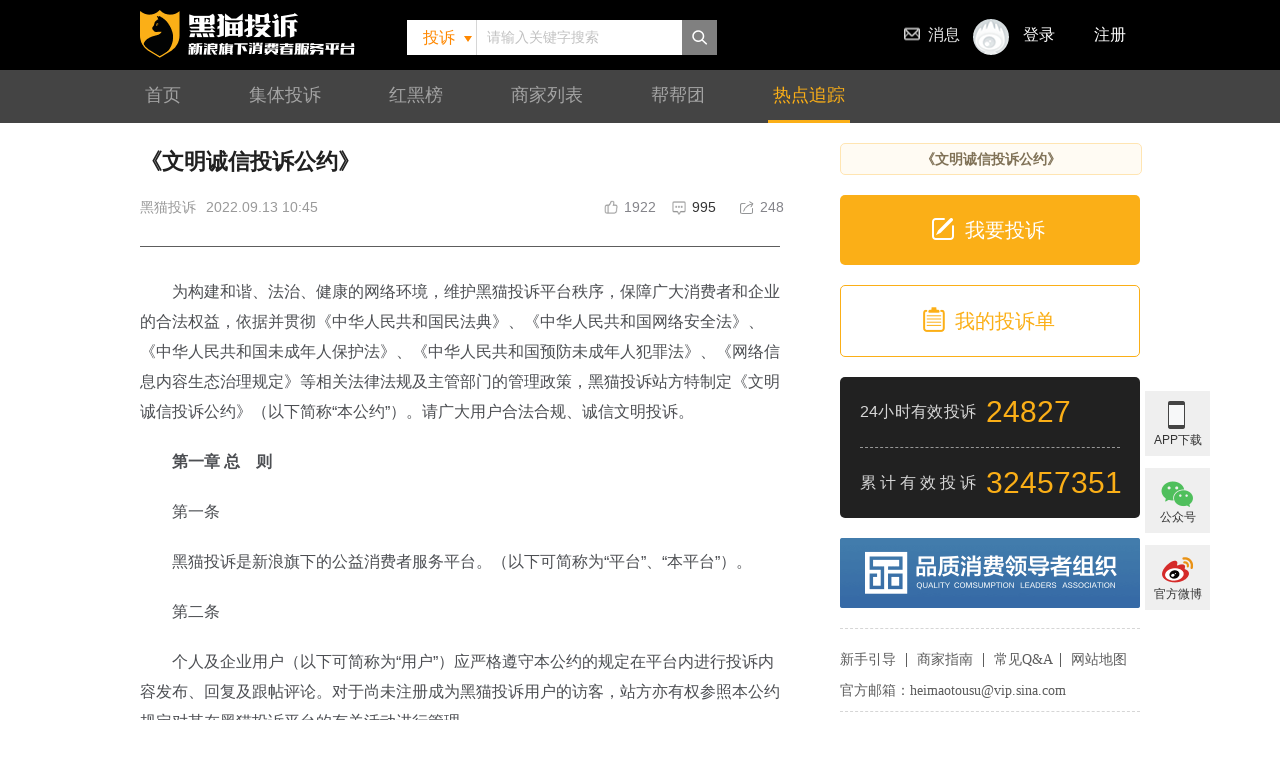

--- FILE ---
content_type: text/html; charset=UTF-8
request_url: https://tousu.sina.com.cn/articles/view/301450/
body_size: 14081
content:

<!DOCTYPE html>
<html>
<head>
    
<title>《文明诚信投诉公约》_黑猫投诉_新浪网</title>

    <meta charset="utf-8"/>
    
    <meta name="keywords" content="315投诉维权,315消费投诉,315消费维权,315黑猫投诉,315,网购投诉、网贷投诉、演唱会投诉、旅游出行投诉、快递投诉、餐饮投诉、汽车投诉，打假维权,质量曝光,法律咨询" />
    
    
<meta name="description" content="黑猫投诉平台" />

    <!-- 关闭电话识别 -->
    <meta name="format-detection" content="telephone=no">
    <!-- 百度禁止转码 -->
    <meta http-equiv="Cache-Control" content="no-siteapp">
    <meta http-equiv="X-UA-Compatible" content="IE=edge">
    <link rel="stylesheet" charset="utf-8" href="//i.sso.sina.com.cn/css/userpanel/v1/top_account.css?v=1.2.399">
    <link rel="stylesheet" charset="utf-8" href="//n.sinaimg.cn/finance/blackcat/pc/css/heimaoCommon.css?v=1.2.399">
    
<link href="//n.sinaimg.cn/finance/blackcat/pc/css/artDetail.css?v=1.2.399" rel="stylesheet">
<style>
</style>

    <script type="text/javascript" src="//n.sinaimg.cn/finance/blackcat/pc/js/lib/util/share.js?v=1.6.87"></script>
    <script>
        var baseUrl = '//tousu.sina.com.cn/';
    </script>
    
</head>
<body>
<!-- 头部 begin -->
<div class="header">
    <div class="head-wrap">
        <h1 class="logo">
            <a href="/" title="315黑猫投诉-新浪旗下消费者服务平台" data-sudaclick="logo_click" suda-uatrack="key=logo_click">315黑猫投诉-新浪旗下消费者服务平台</a>
                    </h1>
        <!-- 顶部导航登录 开始 -->
        <div class="sina-top-bar-user TAP14" top-node-type="user" top-data="auto" id="SI_User">
            <div class="message">
                <!--激活状态增加 active-->
                <a href="javascript:;" class="msg-link" node-type="notification_btn" style="cursor:default;">
                    消息
                    <i class="ac-icon ac-icon-message" style="visibility: hidden;" node-type="new_info_icon"></i>
                </a>
            </div>
            <div class="ac-rgst">
                <a target="_blank" href="//login.sina.com.cn/signup/signup?entry=sports" class="msg-link" suda-uatrack="key=index_to&value=login_click">注册</a>
            </div>
            <div class="ac-login" data-sudaclick="passport_click">
                <div node-type="outer" class="ac-login-cnt">
                    <a href="javascript:;" node-type="login_btn" class="ac-login-cnt">
                        <span class="thumb">
                                <img src="//i.sso.sina.com.cn/images/login/thumb_default.png"></span>
                        <span class="log-links">登录</span>
                    </a>
                </div>
            </div>
        </div>
        <!-- 顶部导航登录 结束 -->
                <div class="head-search" suda-uatrack="key=search&value=redianzhuizong">
                    <div class="select" data-sudaclick="search_tab">
                <select size="1" name="type" id="searchType">
                    <option value="投诉" data-sel=1>投诉</option>
                    <option value="商家" data-sel=2>商家</option>
                </select>
            </div>
            <div class="head-input">
                <input type="text" placeholder="请输入关键字搜索" class="head-key m-search2" maxlength="30" autocomplete="off" autocapitalize="off">
                <span class="head-submit m-btn-search" data-sudaclick="search"></span>
            </div>
            <div id="m_search_list2" class="head-drop">
            </div>
        </div>
        <!-- message start -->
        <div class="head-msg">
            <a href="/user/message" target="_blank" suda-uatrack="key=news_click" data-sudaclick="news_click"><i class="new hide">0</i><span>消息</span></a>
        </div>
        <!-- message end -->
            </div>
</div>
<nav>
    <ul class="head-list clearfix" data-sudaclick="index_tab">
        <li suda-uatrack="key=index_tab&value=shouye" ><a href="/" title="投诉">首页</a></li>
                <li suda-uatrack="key=index_tab&value=jititousu" ><a href="/grp_comp/index" data-sudaclick="groups_tab"  title="集体投诉">集体投诉</a></li>
        <li suda-uatrack="key=index_tab&value=hongheibang" ><a href="/top_rank/index_n">红黑榜</a></li>
        <li suda-uatrack="key=index_tab&value=shangjialiebiao" ><a href="/company/index">商家列表</a></li>
        <li suda-uatrack="key=index_tab&value=bangbangtuan" ><a href="/jury/index">帮帮团</a></li>
        <li suda-uatrack="key=index_tab&value=redianzhuizong" class="active"><a href="/articles/index">热点追踪</a></li>
                <!-- <li class="last_toapp" id="topToApp">
            <a href="javascript:;">APP下载</a >
            <img src="//n.sinaimg.cn/tech/hmapp/topQrcode2.png" alt="黑猫投诉">
        </li> -->
    </ul>
</nav>
<!-- 头部 end -->

<div class="main">
    <div class="fg-detail-index clearfix">
        <div class="fg-left">
            <div class="fg-tit">
                <h1 class="tit">《文明诚信投诉公约》</h1>
                <div class="fg-btns clearfix">
                    <div class="fg-date"><span>黑猫投诉</span>2022.09.13 10:45</div>
                    <div class="fg-btn" data-rid=301450>
                        <span suda-uatrack="key=articles_move&value=dianzan" class="vote item" data-sudaclick="articles_move">1922</span>
                                                <a suda-uatrack="key=articles_move&value=pinglun" href="https://comment5.news.sina.com.cn/comment/skin/default.html?channel=tousu&newsid=tousu_article_301450" target="_blank">
                            <span class="comment item" data-sudaclick="articles_move">995</span>
                        </a>
                                                <span suda-uatrack="key=articles_move&value=fenxiang" class="reply item share">
                                248
                                <ul class="share-wrap">
                                    <li class="weibo">
                                        <a href="" data-share="weibo" data-sudaclick="articles_move">
                                            微博
                                        </a>
                                    </li>
                                    <li class="weixin">
                                        <a href="" data-share="weixin" data-sudaclick="articles_move">
                                            微信
                                        </a>
                                    </li>
                                    <li class="qq">
                                        <a href="" data-share="qq" data-sudaclick="articles_move">
                                            QQ
                                        </a>
                                    </li>
                                    <li class="qzone">
                                        <a href="" data-share="qzone" data-sudaclick="articles_move">
                                            QQ空间
                                        </a>
                                    </li>
                                </ul>
                            </span>
                    </div>
                </div>
            </div>
            <div class="fg-body">
                <div class="fg-content">
                    <p>为构建和谐、法治、健康的网络环境，维护黑猫投诉平台秩序，保障广大消费者和企业的合法权益，依据并贯彻《中华人民共和国民法典》、《中华人民共和国网络安全法》、《中华人民共和国未成年人保护法》、《中华人民共和国预防未成年人犯罪法》、《网络信息内容生态治理规定》等相关法律法规及主管部门的管理政策，黑猫投诉站方特制定《文明诚信投诉公约》（以下简称&ldquo;本公约&rdquo;）。请广大用户合法合规、诚信文明投诉。</p>
<p><strong>第一章 总　则</strong></p>
<p>第一条</p>
<p>黑猫投诉是新浪旗下的公益消费者服务平台。（以下可简称为&ldquo;平台&rdquo;、&ldquo;本平台&rdquo;）。</p>
<p>第二条</p>
<p>个人及企业用户（以下可简称为&ldquo;用户&rdquo;）应严格遵守本公约的规定在平台内进行投诉内容发布、回复及跟帖评论。对于尚未注册成为黑猫投诉用户的访客，站方亦有权参照本公约规定对其在黑猫投诉平台的有关活动进行管理。</p>
<p>第三条</p>
<p>用户在黑猫投诉平台的行为不得与现行法律法规和本公约相冲突。本公约内容如与平台公示的其他同类规则相冲突的，以本公约内容为准。</p>
<p><strong>第二章 &nbsp;用户权责</strong></p>
<p>第四条</p>
<p>用户享有平台账号及昵称的使用权，用户需妥善保管账号信息，通过账号发布的行为将被视为该用户的行为，用户需承担由此导致的损失及后果。</p>
<p>第五条</p>
<p>投诉按照&ldquo;后台实名、前台自愿&rdquo;的原则，要求用户进行基于移动电话号码等方式的实名认证。用户在平台的行为不得侵害他人合法权益，不得与现行法律法规和本公约相冲突。</p>
<p>第六条</p>
<p>所有投诉均需由消费者本人发起，仅不满18岁未成年人的法定监护人及无法使用智能手机的60岁以上老人的直系亲属可以代替投诉。代投诉行为一经发现，平台将依照平台规则对代理人及被代理人进行相关处罚，涉及违法的将向执法部门进行上报。</p>
<p>第七条</p>
<p>黑猫投诉平台仅受理与消费纠纷相关的投诉，人身侵害、广告违规、网络不良信息举报请联系相关监管部门。</p>
<p>第八条</p>
<p>已经发布的投诉无法删除、撤销。投诉方不得利用&ldquo;删除、撤销投诉&rdquo;作为条件要求被投诉方解决投诉问题。被投诉方不得以&ldquo;删除、撤销投诉&rdquo;为前提条件解决投诉方所投诉问题。一经发现有类似行为，平台将对双方做出严肃处理。</p>
<p><strong>第三章 &nbsp;平台管理方式</strong></p>
<p>第九条</p>
<p>黑猫投诉倡导社会主义核心价值观，宣扬正确的价值导向、道德观念和积极向上的时代精神。传播正能量和家国情怀，反对消极、低俗、敌对仇视内容。提倡广大用户遵守公序良俗、弘扬传统美德，共同维护健康和谐的社区网络环境。</p>
<p>第十条</p>
<p>站方根据是否具有对应法律法规和主管部门的标准，对有关管理事项分别规定管理方式。</p>
<p>站方根据已有的相关法律法规和主管部门的管理规则，积极落实平台主体责任，主要包括：</p>
<p>（一）在由网信部门根据相应法律法规和政策管辖的部分，站方制定了时政信息服务管理规则并具体落实。</p>
<p>（二）在由公安部门根据相应法律法规和政策管辖的部分，站方制定了违法信息管理规则并具体落实。</p>
<p>（三）根据《网络信息内容生态治理规定》和《互联网信息服务管理办法》及其他相关法律法规，站方制定了不良信息管理规则。</p>
<p>第十一条</p>
<p>站方将根据法律法规的不断完善，跟随制定对应的社区规则予以落实贯彻。</p>
<p>第十二条</p>
<p>基于平台的运营需要，站方还制定了以下事项规则，用户须统一遵守：</p>
<p>（一）不实信息</p>
<p>（二）内容安全和秩序</p>
<p>第十三条</p>
<p>站方通过主动发现及接受用户投诉等途径发现违规行为，违规处理包括：内容处理和账号处理。</p>
<p>内容处理包括但不限于：删除、屏蔽、限制展示等。</p>
<p>账号处理包括但不限于：禁止发布投诉和评论、限制访问直至关闭、注销账号等。</p>
<p><strong>第四章 &nbsp; 时政及社会信息管理规则</strong></p>
<p>第十四条</p>
<p>为了促进黑猫投诉平台中时政类及社会类信息有序发布讨论，确保社区秩序稳定，保护公民、法人和其他组织的合法权益，站方根据《中华人民共和国网络安全法》、《全国人民代表大会常务委员会关于加强网络信息保护的决定》、《互联网信息服务管理办法》和《互联网新闻信息服务管理规定》及其他相关法律法规，制定时政及社会信息服务管理规则。</p>
<p>第十五条</p>
<p>时政类信息是指包括有关政治、经济、军事、外交等社会公共事务的报道、评论，以及有关社会突发事件的报道、评论。<br />社会类信息是指在时政类信息以外，主要包括对日常生活社会事件、社会问题、社会风貌的报道、评论，尤以社会道德伦理为基础反映社会风尚的内容为主。</p>
<p>第十六条</p>
<p>黑猫投诉站方在国家互联网信息办公室和北京市互联网信息办公室的管理下，根据相关法律法规对时政类信息进行管理。<br />针对时政信息的日常管理，黑猫投诉站方将根据主管部门的要求对包含时政有害信息的内容和账号进行依法处置并公示。</p>
<p>第十七条</p>
<p>用户不得发布时政有害信息。</p>
<p>时政有害信息包括根据现行法律法规危害国家及社会安全的信息，主要表现为：<br />（一）反对宪法确定的基本原则。<br />（二）危害国家统一、主权和领土完整。<br />（三）泄露国家秘密、危害国家安全或者损害国家荣誉和利益。<br />（四）宣扬恐怖主义、极端主义或者煽动实施恐怖活动、极端主义活动。<br />（五）煽动民族仇恨、民族歧视，破坏民族团结，或者侵害民族风俗、习惯。<br />（六）破坏国家宗教政策，宣扬邪教、迷信。<br />（七）散布谣言，扰乱社会秩序，破坏社会稳定。<br />（八）歪曲、丑化、亵渎、否定英雄烈士事迹和精神，以侮辱、诽谤或者其他方式侵害英雄烈士的姓名、肖像、名誉、荣誉。<br />（九）宣扬赌博、暴力、凶杀、恐怖或者教唆犯罪。<br />（十）煽动非法集会、结社、游行、示威、聚众扰乱社会秩序。<br />（十一）含有法律、行政法规和国家规定禁止的其他内容。</p>
<p><strong>第五章 违法信息管理规则</strong></p>
<p>第十八条</p>
<p>为了维护社会治安和社区秩序，保障公共安全，保护公民、法人和其他组织的合法权益，根据《中华人民共和国民法典》、《中华人民共和国治安管理处罚法》、《中华人民共和国网络安全法》、《全国人民代表大会常务委员关于加强网络信息保护的决定》、《互联网信息服务管理办法》和《互联网新闻信息服务管理规定》及其他相关法律法规，制定违法信息管理规则。</p>
<p>第十九条</p>
<p>黑猫投诉站方在属地公安机关的管理下并根据相关法律法规实施对违法信息的管理。</p>
<p>针对违法信息的日常管理，黑猫投诉站方将根据主管部门的要求对包含违法信息的内容和账号进行依法处置并公示。</p>
<p>第二十条</p>
<p>用户不得发布违法信息。违法信息包括但不限于：</p>
<p>（一）含有扰乱公共秩序，妨害公共安全，侵犯人身权利、财产权利，妨害社会管理内容的信息。</p>
<p>（二）涉黄信息。</p>
<p>（三）兜售、贩卖各类法律法规所规定的禁止流通物和限制流通物的信息。</p>
<p><strong>第六章 不良信息管理规则</strong></p>
<p>第二十一条</p>
<p>为了维护社区秩序，营造清朗、健康的网络空间，建设良好的网络生态环境，根据《网络信息内容生态治理规定》、《互联网新闻信息服务管理规定》和《互联网信息服务管理办法》及其他相关法律法规，制定不良信息管理规则。</p>
<p>第二十二条</p>
<p>黑猫投诉站方在国家互联网信息办公室和北京市互联网信息办公室的管理下并根据相关法律法规实施对不良信息的管理。针对不良信息的日常管理，黑猫投诉站方将根据主管部门的要求对包含不良信息的内容和账号进行依法处置并公示。</p>
<p>第二十三条</p>
<p>用户不得发布不良信息。不良信息包括但不限于：</p>
<p>（一）宣扬仇恨<br />宣扬仇恨是指用特定的生理、心理、地域、文化等属性区分出特定的人群加以标签化对立，并对此进行扩散传播，试图将对这一群体的排挤、贬低、歧视、攻击及伤害正当化、常规化的行为：</p>
<p>1. 组织、煽动、引导不特定多数用户对具有以下类别的个体或群体的歧视、诽谤、侮辱、仇恨：<br />民族、种族、宗教信仰。<br />性别、年龄。<br />地域、民俗文化。<br />严重疾病、残疾。<br />其他生理、心理等特征。</p>
<p>（二）不当评述自然灾害、重大事故等灾难。</p>
<p>（三）带有性暗示、性挑逗等易使人产生性联想。</p>
<p>（四）宣扬低俗、庸俗、媚俗内容。</p>
<p>（五）与消费纠纷完全不相关的纯情绪宣泄、辱骂内容。</p>
<p>（六）为获取流量和利益，填写站外联系方式的行为。</p>
<p>（七）恶意泄露他人隐私。</p>
<p>（八）其他对网络生态造成不良影响的内容。</p>
<p><strong>第七章 不实信息处置</strong></p>
<p>第二十四条</p>
<p>站方通过不实信息举报、平台巡查等方式对不实信息进行治理。将视违规情节严重程度，采取驳回投诉、禁言直至关闭账号等处罚措施。</p>
<p>第二十五条</p>
<p>用户不得虚构、捏造消费行为事实，诬陷诽谤他人。发布投诉时请提交有合法来源、与消费相关相关的自有图片、音频、视频，作为投诉最关键的证据，网络上其他用户已发布的相关资料无法作为证据。</p>
<p><strong>第八章 内容安全和秩序</strong></p>
<p>第二十六条</p>
<p>用户不得从事作弊行为和发布垃圾信息。</p>
<p>作弊行为，是指未经黑猫投诉站方同意，用户自行或授权、协助第三方采用自动化手段或明显异于常人的、远高于正常用户频率地发布黑猫投诉评论或作出点赞、抓取数据等的行为。</p>
<p>垃圾信息，是指未经黑猫投诉站方同意，擅自使用黑猫投诉站方账号（包括通过作弊手段批量注册的黑猫投诉站方账号、普通黑猫投诉站方账号等）发起的明显异于常人或远高于正常用户频率的投诉或在黑猫投诉站方、评论中发布的营销信息、无意义信息。</p>
<p>第二十七条</p>
<p>通过作弊行为或发布垃圾信息影响黑猫投诉站方运营、经营，破坏用户体验的，站方将通过技术手段识别进行身份甄别或直接进行必要处置。处置方式包括但不限于取消因作弊行为获得的平台奖励资格、屏蔽垃圾信息、驳回投诉、禁言直至关闭账号等。</p>
<p>第二十八条</p>
<p>任何人不得利用平台发布诈骗信息。为预防和清除诈骗信息，站方会通过公告等方式提示用户警惕诈骗行为，同时加强用户教育，防范诈骗类违法行为的发生。</p>
<p><strong>第九章 &nbsp;附 &nbsp;则</strong></p>
<p>第二十九条</p>
<p>本公约中时政信息、违法信息、不良信息、作弊行为和垃圾信息、不实信息有关的具体、详细投诉处理事项，请参见《黑猫投诉用户协议》。</p>
<p>第三十条</p>
<p>本公约及《黑猫投诉新手使用指南》、《黑猫平台常见Q&amp;A》均属于《黑猫投诉用户协议》的一部分，与《黑猫投诉用户协议》具有同等法律效力。</p>
<p>第三十一条</p>
<p>对于在黑猫投诉平台中以造谣、诽谤等手段诋毁黑猫投诉站方的声誉及信誉，侵犯履行职责的黑猫投诉站方运营人员合法权益的用户、行为及内容，黑猫投诉站方有权不经通知依据《黑猫投诉用户协议》立即采取删除信息，停止、终止有关账号的使用等处理措施。</p>
<p>第三十二条</p>
<p>黑猫投诉站方可依照互联网发展的不同阶段，随着法制建设和社区管理经验的丰富，出于维护黑猫投诉站方发展、保护用户合法权益的目的，不断完善本规定。</p>
<p>第三十三条</p>
<p>本规定自2022年09月13日起施行。&nbsp;</p>
<p><br /><strong>特别提示：</strong></p>
<p>1、平台为投诉方与被投诉方搭建沟通的桥梁，不干涉双方沟通结果。平台会积极携手各方更好的解决问题，但作为非主管部门，无法承诺一定会解决消费者的投诉问题。</p>
<p>2、为避免泄露个人隐私信息，请不要在公开发布的内容填写个人信息，请将联系方式、银行卡号、身份证件等填写在隐私内容区。以防骗子假冒身份对您行骗。（如由于用户自己公开隐私信息造成的相关损失，由用户自身承担。）</p>
<p>3、请填写真实有效的联系方式，便于被投诉方及时与您取得联系，平台及时向您告知投诉进展。</p>
                </div>
                                <div class="tousu_recommend">
                  <h2>大家都在看</h2>
                  <ul class="list">
                                            <li>
                          <a href="//tousu.sina.com.cn/articles/view/428643/" class="pic">
                              <img src="//s3anon.tousu.sina.com.cn/products/202601/70db82c82ac14b78b18490386122ae3a.png" alt="">
                          </a>
                          <div class="right">
                              <p class="title"><a href="//tousu.sina.com.cn/articles/view/428643/">黑猫投诉2025年度外卖领域投诉数据报告：外卖大战引发全年投诉量超62万件</a></p>
                              <p class="info">2026.01.20 15:54</p>
                          </div>
                      </li>
                                            <li>
                          <a href="//tousu.sina.com.cn/articles/view/428363/" class="pic">
                              <img src="//s3anon.tousu.sina.com.cn/products/202601/1f9f90b832af235b70651bb86f44dea1.png" alt="">
                          </a>
                          <div class="right">
                              <p class="title"><a href="//tousu.sina.com.cn/articles/view/428363/">黑猫投诉发布12月国内汽车召回数据：日系品牌占近6成 驾驶辅助系统为主要召回原因</a></p>
                              <p class="info">2026.01.16 13:33</p>
                          </div>
                      </li>
                                            <li>
                          <a href="//tousu.sina.com.cn/articles/view/428309/" class="pic">
                              <img src="//s3anon.tousu.sina.com.cn/products/202601/8793ba4ff539e3932e8758e46474201b.png" alt="">
                          </a>
                          <div class="right">
                              <p class="title"><a href="//tousu.sina.com.cn/articles/view/428309/">黑猫投诉平台治理公告（2025年12月）</a></p>
                              <p class="info">2026.01.15 20:25</p>
                          </div>
                      </li>
                                        </ul>
               </div>
                            </div>
        </div>
                <link rel="stylesheet" type="text/css" href="//n3.sinaimg.cn/tech/frontcommon/swiper-3.4.2.min.css">
<link href="//n.sinaimg.cn/finance/blackcat/pc/css/nRightInfo.css?v=1.2.399" rel="stylesheet">
<div class="blk-r" style="margin-top: 20px;">
   <p class="convention"><a href="https://tousu.sina.com.cn/articles/view/301450/" target="_blank">《文明诚信投诉公约》</a></p>
    <div class="btn-complain btn">
        <div id="u_protocol" class="btn-con" suda-uatrack="key=complaint_click" data-sudaclick="complaint_click">我要投诉</div>
    </div>
    <div class="btn-tousudan btn">
        <a class="btn-con" href="/user/view" target="_blank">我的投诉单</a>
    </div>
    <div class="board_blk">
      <p class="item top"><span class="s1">24小时有效投诉</span><span class="s2">24827</span></p>
      <p class="item"><span class="s1">累计有效投诉</span><span class="s2">32457351</span></p>
   </div>
    <!-- <a id="yy-imgwrap" style="display: block;" data-sudaclick="banner_click">
        <div id="yy-close"></div>
    </a> -->
    <!-- 轮播图 -->
    <div class="rightSlider" suda-uatrack="key=banner_click">
        <div class="rightSliderWrap swiper-wrapper">
        </div>
        <div class="swiper-pagination"></div>
    </div>
    <!-- 轮播图 -->
    
    <div class="rightToApp">
        <a href="/leadership/index" target="_blank"><img src="//n.sinaimg.cn/tech/hmapp/ts315logo.png" alt="黑猫投诉"></a>
    </div>
    <!-- <div class="rightToApp">
        <img src="//n.sinaimg.cn/tech/hmapp/rightQrcode.jpg" alt="黑猫投诉">
    </div> -->
    <div class="feedback">
        <a href="/articles/view/144/" class="fb">新手引导</a>
        <span></span>
        <a href="/static/company_guide.pdf" class="fb">商家指南</a>
        <span></span>
        <a href="https://tousu.sina.com.cn/articles/view/11692/" class="fb">常见Q&A</a>
        <span></span>
        <a href="/sitemap/index" class="fb">网站地图</a>
    </div>
    <div class="e-mail">官方邮箱：heimaotousu@vip.sina.com</div>
    <!-- <div class="weibo-wrap">
        <div class="weibo item">
            <p class="tit">关注官方微博</p>
            <a href="https://weibo.com/heimaotousu" target="_blank" data-sudaclick="weibo_click"><img src="//n.sinaimg.cn/finance/blackcat/pc/img/weiboQR.png" class="QRcode" alt="黑猫投诉"></a>
        </div>
        <div class="wechat item">
            <p class="tit">扫码关注微信</p>
            <img src="//n.sinaimg.cn/finance/blackcat/pc/img/wechatQR.jpeg" class="QRcode" alt="黑猫投诉">
        </div>
    </div> -->
    <div class="right-box">
      <h2>合作机构</h2>
      <div class="rightToApp" style="border:1px solid #d6d6d6;border-radius: 5px;overflow: hidden;padding:5px;">
          <img src="//n.sinaimg.cn/finance/blackcat/pc/img/0506_media1.jpg" alt="中国标准化研究院">
      </div>
      <div class="rightToApp" style="border:1px solid #d6d6d6;border-radius: 5px;overflow: hidden;padding:3px;">
         <img src="//n.sinaimg.cn/finance/blackcat/pc/img/meidia1230_1.jpg" alt="国家市场监督管理总局缺陷产品召回技术中心">
      </div>
      <div class="rightToApp" style="border:1px solid #d6d6d6;border-radius: 5px;overflow: hidden;padding:3px;">
         <img src="//n.sinaimg.cn/finance/blackcat/pc/img/meidia1230_2.jpg" alt="全国消费品缺陷线索检测协作网">
      </div>
      <div class="rightToApp" style="border:1px solid #d6d6d6;border-radius: 5px;overflow: hidden;padding:3px">
         <a href="https://fzbbt.gat.zj.gov.cn:8099/uni-H5?sourceId=10d131e2607a46d4948b5d8e1f08bb05" target="_blank"><img src="//n.sinaimg.cn/finance/blackcat/pc/img/jianceBg.png?v=1.1.2" alt="APP风险检测"></a>
      </div>
      <div class="rightToApp" style="border:1px solid #d6d6d6;border-radius: 5px;overflow: hidden;padding:3px;">
         <img src="//n.sinaimg.cn/finance/blackcat/pc/img/0125_sina.jpg" alt="新浪人民调解委员会">
     </div>
      <div class="rightToApp" style="border:1px solid #d6d6d6;border-radius: 5px;overflow: hidden;padding:3px;">
          <img src="//n.sinaimg.cn/finance/blackcat/pc/img/0506_media2.jpg?v=1.0.1" alt="中国质量万里行促进会">
      </div>
      <div class="rightToApp" style="border:1px solid #d6d6d6;border-radius: 5px;overflow: hidden;">
         <img src="//n.sinaimg.cn/finance/blackcat/pc/img/1214_media1.jpg?v=1.0.1" alt="金盾">
      </div>
      <div class="rightToApp" style="border:1px solid #d6d6d6;border-radius: 5px;overflow: hidden;margin-bottom: 0;">
         <img src="//n.sinaimg.cn/finance/blackcat/pc/img/1214_media2.jpg?v=1.0.1" alt="新京报智库">
         </div>
      </div>
     <div class="right-box">
         <h2>合作媒体</h2>
         <div class="img_slider media_slider" suda-uatrack="key=organization_click&value=meiti">
            <div class="swiper-wrapper">
               <div class="swiper-slide">
                  <a><img src="//n.sinaimg.cn/finance/235fa465/20240613/media01.png" alt="新华社"></a>
                  <a><img src="//n.sinaimg.cn/finance/blackcat/pc/img/1102_media02.png" alt="人民网"></a>
                  <a><img src="//n.sinaimg.cn/tech/hmapp/cctv13.png" alt="央视新闻"></a>
                  <a><img src="//n.sinaimg.cn/finance/blackcat/pc/img/1102_media03.png" alt="央视财经"></a>
                  <a><img src="//n.sinaimg.cn/finance/blackcat/pc/img/1102_media05.png" alt="工人日报"></a>
                  <a><img src="//n.sinaimg.cn/finance/blackcat/pc/img/1102_media06.png" alt="法治日报"></a>
                  <a href="http://www.ccn.com.cn/" target="_blank" rel="nofollow"><img src="//n.sinaimg.cn/finance/blackcat/pc/img/1102_media04.png" alt="中国消费者报"></a>
                  <a href="http://www.xfrb.com.cn" target="_blank" rel="nofollow"><img src="//n.sinaimg.cn/finance/blackcat/pc/img/1102_media07.png" alt="消费日报"></a>
                  <a href="http://www.zqrb.cn/" target="_blank" rel="nofollow"><img src="//n.sinaimg.cn/finance/blackcat/pc/img/1102_media08.png" alt="证券日报"></a>
                  <a><img src="//n.sinaimg.cn/finance/blackcat/pc/img/1102_media09.png" alt="中国交通广播"></a>
               </div>
               <div class="swiper-slide">
                  <a href="http://finance.cnr.cn/315/gz/" target="_blank" rel="nofollow"><img src="//n.sinaimg.cn/finance/blackcat/pc/img/1102_media10.png" alt="央广网经济之声天天315"></a>
                  <a href="http://www.caijing.com.cn/" target="_blank" rel="nofollow"><img
                     src="//n.sinaimg.cn/finance/blackcat/pc/img/1102_media11.png" alt="财经网"></a>
                  <a href="http://www.zgswcn.com/" target="_blank" rel="nofollow"><img
                        src="//n.sinaimg.cn/finance/blackcat/pc/img/1102_media12.png" alt="中国商网"></a>
                  <a href="https://www.chinatimes.net.cn/" target="_blank" rel="nofollow"><img src="//n.sinaimg.cn/finance/blackcat/pc/img/1102_media13.png" alt="华夏时报"></a>
                  <a href="http://www.eeo.com.cn/" target="_blank" rel="nofollow"><img src="//n.sinaimg.cn/finance/blackcat/pc/img/1102_media14.png" alt="经济观察报"></a>
                  <a href="http://www.cb.com.cn/" target="_blank" rel="nofollow"><img src="//n.sinaimg.cn/finance/blackcat/pc/img/1102_media15.png" alt="中国经营报"></a>
                  <a href="http://finance.china.com.cn/" target="_blank" rel="nofollow"><img src="//n.sinaimg.cn/finance/blackcat/pc/img/1102_media16.png" alt="中国网财经"></a>
                  <a><img src="//n.sinaimg.cn/finance/blackcat/pc/img/1102_media17.png" alt="中国科技投资"></a>
                  <a href="http://www.cnfood.cn/" target="_blank" rel="nofollow"><img
                     src="//n.sinaimg.cn/finance/blackcat/pc/img/1102_media18.png" alt="中国食品报"></a>
                  <a><img src="//n.sinaimg.cn/finance/blackcat/pc/img/1102_media19.png" alt="中国质量新闻网"></a>
               </div>
               <div class="swiper-slide">
                  <a><img src="//n.sinaimg.cn/finance/blackcat/pc/img/1102_media20.png" alt="中国质量报告"></a>
                  <a href="http://www.bjnews.com.cn/" target="_blank" rel="nofollow"><img
                     src="//n.sinaimg.cn/finance/blackcat/pc/img/1102_media21.png" alt="新京报"></a>
                  <a href="http://www.ynet.com/index.html" target="_blank" rel="nofollow"><img src="//n.sinaimg.cn/finance/blackcat/pc/img/1102_media22.png" alt="北青网"></a>
                  <a href="http://www.qianlong.com/" target="_blank" rel="nofollow"><img src="//n.sinaimg.cn/finance/blackcat/pc/img/1102_media23.png" alt="千龙网"></a>
                  <a><img src="//n.sinaimg.cn/finance/blackcat/pc/img/1102_media24.png" alt="新闻晨报"></a>
                  <a><img src="//n.sinaimg.cn/finance/blackcat/pc/img/1102_media25.png" alt="新快网"></a>
                  <a><img src="//n.sinaimg.cn/finance/blackcat/pc/img/1102_media26.png" alt="鲁网"></a>
                  <a href="http://www.readmeok.com/" target="_blank" rel="nofollow"><img
                     src="//n.sinaimg.cn/finance/blackcat/pc/img/1102_media27.png" alt="山东商报"></a>
                  <a><img src="//n.sinaimg.cn/finance/blackcat/pc/img/0131_media39.jpg" alt="泰山财经"></a>
                  <a href="http://www.thehour.cn/" target="_blank" rel="nofollow"><img
                     src="//n.sinaimg.cn/finance/blackcat/pc/img/1102_media29.png" alt="钱江晚报"></a>
               </div>
               <div class="swiper-slide">
                  <a><img src="//n.sinaimg.cn/finance/blackcat/pc/img/1102_media30.png" alt="燕赵都市报"></a>
                  <a href="http://www.xxcb.cn/" target="_blank" rel="nofollow"><img
                     src="//n.sinaimg.cn/finance/blackcat/pc/img/1102_media31.png" alt="潇湘晨报"></a>
                  <a href="http://www.jlwb.net" target="_blank" rel="nofollow"><img
                     src="//n.sinaimg.cn/finance/blackcat/pc/img/1102_media32.png" alt="金陵晚报"></a>
                  <a href="http://www.wehefei.com/" target="_blank" rel="nofollow"><img
                        src="//n.sinaimg.cn/finance/blackcat/pc/img/1102_media33.png" alt="安徽商报"></a>
                  <a href="http://www.sxdaily.com.cn" target="_blank" rel="nofollow"><img
                     src="//n.sinaimg.cn/finance/blackcat/pc/img/1102_media34.png" alt="陕西日报"></a>
                  <a href="http://www.fengone.com/" target="_blank" rel="nofollow"><img
                        src="//n.sinaimg.cn/finance/blackcat/pc/img/1102_media36.png" alt="今日女报"></a>
                  <a href="https://www.ccreports.com.cn/" target="_blank" rel="nofollow"><img src="//n.sinaimg.cn/finance/blackcat/pc/img/1102_media37.png" alt="消费者报道"></a>
               </div>
            </div>
            <div class="swiper-pagedot swiper-pagination1"></div>
         </div>
      </div>
      <!-- <div class="right-box">
         <h2>合作机构</h2>
         <div class="img_slider team_slider" suda-uatrack="key=organization_click&value=jigou">
            <div class="swiper-wrapper">
               <div class="swiper-slide">
                  <a href="javascript:;"><img src="//n.sinaimg.cn/finance/blackcat/pc/img/1214_media1.jpg" alt="金盾"></a>
                  <a href="javascript:;"><img src="//n.sinaimg.cn/finance/blackcat/pc/img/1214_media2.jpg" alt="新京报智库"></a>
               </div>
            </div>
            <div class="swiper-pagedot swiper-pagination2"></div>
         </div>
      </div> -->
      <div class="right-box">
         <h2>合作律所</h2>
         <div class="img_slider law_slider" suda-uatrack="key=organization_click&value=lvsuo">
            <div class="swiper-wrapper">
               <div class="swiper-slide">
                  <ul>
                     <li>北京浩云律师事务所</li>
                     <li>北京京师律师事务所</li>
                     <li>北京中闻律师事务所</li>
                     <li>北京道可特律师事务所</li>
                     <li>岳成律师事务所</li>
                     <li>广东保典律师事务所</li>
                     <li>泽普律师事务所</li>
                     <li>北京亿中律师事务所</li>
                  </ul>
               </div>
            </div>
            <div class="swiper-pagedot swiper-pagination3"></div>
         </div>
      </div>
    <div class="right-box">
        <h2>黑猫地方站</h2>
        <div class="heimaos">
            <p><a href="https://gd.tousu.sina.com.cn/">广东站</a><span>|</span><a href="https://zj.tousu.sina.com.cn/">浙江站</a><span>|</span><a href="https://sh.tousu.sina.com.cn/">上海站</a><span>|</span><a href="https://sx.tousu.sina.com.cn/">陕西站</a><span>|</span><a href="https://gx.tousu.sina.com.cn/">广西站</a></p>
            <p><a href="https://jl.tousu.sina.com.cn/">吉林站</a><span>|</span><a href="https://jiangsu.tousu.sina.com.cn/">江苏站</a><span>|</span><a href="https://hunan.tousu.sina.com.cn/">湖南站</a><span>|</span><a href="https://ah.tousu.sina.com.cn/">安徽站</a><span>|</span><a href="https://hlj.tousu.sina.com.cn/">黑龙江站</a></p>
            <p><a href="https://henan.tousu.sina.com.cn/">河南站</a><span>|</span><a href="https://jx.tousu.sina.com.cn/">江西站</a><span>|</span><a href="https://tj.tousu.sina.com.cn/">天津站</a><span>|</span><a href="https://cq.tousu.sina.com.cn/">重庆站</a><span>|</span><a href="https://hainan.tousu.sina.com.cn/">海南站</a></p>
            <p><a href="https://ln.tousu.sina.com.cn/">辽宁站</a><span>|</span><a href="https://hb.tousu.sina.com.cn/">湖北站</a><span>|</span><a href="https://hebei.tousu.sina.com.cn/">河北站</a><span>|</span><a href="https://sc.tousu.sina.com.cn/">四川站</a><span>|</span><a href="https://fj.tousu.sina.com.cn/">福建站</a></p>
        </div>
    </div>
</div>
<div class="ts_type_box">
   <div class="ts_type_wrap">
      <h2>请选择投诉类型<a href="javascript:;" class="close" suda-uatrack="key=complaint_create&value=guanbi"></a></h2>
      <div class="buttons">
         <a href="javascript:;" suda-uatrack="key=complaint_create&value=geren" data-sudaclick="alone_create" data-type=1 class="btn">
            <span class="s1">个人投诉</span>
            <span class="s2">针对自己消费中遇到的问题<br>提交个人投诉</span>
         </a>
         <a href="javascript:;" suda-uatrack="key=complaint_create&value=jiti" data-sudaclick="group_create" data-type=2 class="btn">
            <span class="s1">集体投诉</span>
            <span class="s2">针对多个消费者遭遇的同一问题，发起集体投诉<br>(如仅为个人问题，请不要提交集体投诉)</span>
         </a>
      </div>
   </div>
</div>
<script type="text/javascript" src="//n.sinaimg.cn/tech/frontcommon/swiper-3.4.2.min.js"></script>
<script type="text/javascript" src="//n.sinaimg.cn/finance/blackcat/pc/js/nRightInfo.js?v=2.3.186"></script>


    </div>
</div>




<!-- 尾部 begin -->
    <div class="footer" style="height: auto;">
        <p class="copy">Copyright&copy1996-2025 SINA Corporation<br>All Right Reserved 新浪公司 版权所有</p>
        <p class="copy link"><a href="https://corp.sina.com.cn/chn/sina_priv.html" target="_blank">隐私保护</a>　新浪公司　<a href="https://www.sina.com.cn/intro/copyright.shtml">版权所有</a>　<a href="https://beian.miit.gov.cn/" target="_blank">京ICP证000007</a></p>
        <p class="copy link">违法和不良信息举报电话：4001102288　举报邮箱：<a href="mailto:jubao@vip.sina.com">jubao@vip.sina.com</a></p>
        <p>&nbsp;</p>
        <p class="copy link">京网文【2017】10231-1151号　互联网新闻信息服务许可编号：11220180001  <a href="https://www.sina.com.cn/license/business_index.shtml" target="_blank">北京新浪互联信息服务有限公司</a>
        </p>
        <p class="copy">互联网药品信息服务（京）-经营性-2019-0026　京教研[2002]7号　电信业务审批[2001]字第379号</p>
        <p class="copy link">增值电信业务经营许可证B1.B2-20090108　电信与信息服务业务许可编号：<a href="https://beian.miit.gov.cn/" target="_blank">京ICP证000007号</a></p>
        <p class="copy link">广播电视节目制作经营许可证（京）字第828号 甲测资字1100078 <a href="http://www.beian.gov.cn/portal/registerSystemInfo?recordcode=11000002000016" target="_blank">京公网安备11000002000016号</a></p>
    </div>
<!-- 尾部 end -->


<div class="sidebar">
   <a href="javascript:;" class="icon-app" suda-uatrack="key=guide_float&value=app">
      <span class="icon">APP下载</span>
      <span class="qcode"><img src="//n.sinaimg.cn/tech/hmapp/pchm_weixin3.png" alt=""></span>
   </a>
   <a href="javascript:;" class="icon-weixin" suda-uatrack="key=guide_float&value=weixin">
      <span class="icon">公众号</span>
      <span class="qcode"><img src="//n.sinaimg.cn/finance/blackcat/pc/img/wechatQR.jpeg" alt=""></span>
   </a>
   <a href="https://weibo.com/heimaotousu" suda-uatrack="key=guide_float&value=weibo" class="icon-weibo"><span class="icon">官方微博</span></a>
   <!-- <a href="javascript:;" class="icon-kefu"><span>在线客服</span></a> -->
    <a suda-uatrack="key=guide_float&value=top" id="back_top" href="javascript:;" class="icon-toTop"><span class="icon">回到顶部</span></a>
</div>
<script src="//news.sina.com.cn/268/2015/0112/jquery.newest.js?v=1.6.87" charset="utf-8"></script>
<script>
    if (!document.addEventListener) {
        // IE6~IE8
        $.getScript('//n.sinaimg.cn/finance/blackcat/pc/js/es5-sham.min.js?v=2.3.186');
        $.getScript('//n.sinaimg.cn/finance/blackcat/pc/js/es5-shim.min.js?v=2.3.186');
    };
</script>
<!-- 登录初始化 -->
<script type="text/javascript" src="//n.sinaimg.cn/finance/20221115/common/top.js"></script>
<!-- 登录js -->
<script charset="utf-8" src="//news.sina.com.cn/sso/user_panel_new_version.js?v=1.6.87"></script>

<script type="text/javascript">
    (function () {
        window.__SinaTopBar__.user.init(document.getElementById('SI_User'), {
            // entry 默认为 account，各频道不一样，可向通行证@龚翼 申请
            entry: 'finance',
            login_success: function () {
                // 登录成功
                var uid = SINA_OUTLOGIN_LAYER.getSinaCookie().uid;
                //window.__SinaFeedCard__.onLoginSuccess(SINA_OUTLOGIN_LAYER.getSinaCookie().uid, 30003);
                gobalLogin.getLogin();
                // initWBF();
            },
            logout_success: function () {
                gobalLogin.getLogin();
                // initWBF();
            }
        });
    })();
</script>


<script type="text/javascript" src="//n.sinaimg.cn/finance/blackcat/pc/js/artDetail.js?v=1.6.87"></script>
<script type="text/javascript">
    setTimeout(function(){window.SUDA.uaTrack("articles_view","");});
    new FnShare('.share-wrap', {
        url: document.location.href,//请填入模板url
        title:'《文明诚信投诉公约》',//请填入模板title
        security:'https'
    });
</script>
<script>
    (function(){
        var hostname = window.location.hostname;
        if (hostname === "tousu.sina.com.cn") {
            var bp = document.createElement('script');
            var curProtocol = window.location.protocol.split(':')[0];
            if (curProtocol === 'https'){
                bp.src = 'https://zz.bdstatic.com/linksubmit/push.js';
            }   else{
                bp.src = 'http://push.zhanzhang.baidu.com/push.js';
            }
            var s = document.getElementsByTagName("script")[0];
            s.parentNode.insertBefore(bp, s);
        }
    })();
</script>

<script type="text/javascript" src="//n.sinaimg.cn/finance/blackcat/pc/js/vender.js?v=1.6.87"></script>
<script type="text/javascript">
    function DivSelect(id,divId,className,listZIdx){this.id=id;this.divId=divId;this.divClassName=className||"selectView";this.ele=this.$(this.id);if(!this.ele){return}var that=this;this.status="close";this.parentObj=this.ele.parentNode;while(this.readStyle(this.parentObj,"display")!="block"){if(this.parentObj.parentNode){this.parentObj=this.parentObj.parentNode}else{break}}this.parentObj.style.position="relative";var sp=this.absPosition(this.ele,this.parentObj);this.ele.style.visibility="hidden";this.__div=document.createElement("div");if(divId){this.__div.id=divId}if(this.divClassName){this.__div.className=this.divClassName}this.parentObj.appendChild(this.__div);this.__div.style.width=this.ele.offsetWidth+"px";this.__div.style.position="absolute";this.__div.style.left=sp.left+"px";this.__div.style.top=sp.top+"px";this.__div.onclick=function(){that.click()};this.__div_count=document.createElement("div");this.__div.appendChild(this.__div_count);this.__div_count.className="ds_cont";this.__div_title=document.createElement("div");this.__div_count.appendChild(this.__div_title);this.__div_title.className="ds_title";this.__div_button=document.createElement("div");this.__div_count.appendChild(this.__div_button);this.__div_button.className="ds_button";this.__div_list=document.createElement("div");!isNaN(listZIdx)&&(this.__div_list.style.zIndex=listZIdx);this.__div.appendChild(this.__div_list);this.__div_list.className="ds_list";this.__div_list.style.display="none";this.__div_listCont=document.createElement("div");this.__div_list.appendChild(this.__div_listCont);this.__div_listCont.className="dsl_cont";this.list=[];var temp;for(var i=0;i<this.ele.options.length;i++){temp=document.createElement("p");this.list.push(temp);this.__div_listCont.appendChild(temp);temp.innerHTML=this.ele.options[i].innerHTML;if(this.ele.selectedIndex==i){this.__div_title.innerHTML=temp.innerHTML}temp.num=i;temp.onmouseover=function(){that.showSelectIndex(this.num)};temp.onclick=function(){that.select(this.innerHTML)}}}DivSelect.prototype={showSelectIndex:function(num){if(typeof(num)==="undefined"){num=this.ele.selectedIndex}if(typeof(this.showIndex)!=="undefined"){this.list[this.showIndex].className=""}this.showIndex=num;this.list[this.showIndex].className="selected"},select:function(txt){for(var i=0;i<this.ele.options.length;i++){if(this.ele.options[i].innerHTML==txt){this.ele.selectedIndex=i;if(this.ele.onchange){this.ele.onchange()}this.__div_title.innerHTML=txt;break}}},setIndex:function(num){if(num<0||num>=this.list.length){return}this.ele.selectedIndex=num;if(this.ele.onchange){this.ele.onchange()}this.__div_title.innerHTML=this.list[num].innerHTML},clickClose:function(e){var thisObj=e.target?e.target:event.srcElement;var that=this;do{if(thisObj==that.__div){return}if(thisObj.tagName=="BODY"){break}thisObj=thisObj.parentNode}while(thisObj.parentNode);that.close()},keyDown:function(e){var num=this.showIndex;if(e.keyCode==38){num--;if(num<0){num=this.list.length-1}this.showSelectIndex(num);this.stopDefault(e)}if(e.keyCode==40){num++;if(num>=this.list.length){num=0}this.showSelectIndex(num);this.stopDefault(e)}if(e.keyCode==13||e.keyCode==9){this.setIndex(num);this.stopDefault(e);this.close()}if(e.keyCode==27){this.close()}},open:function(){var that=this;this.showSelectIndex();this.__div_list.style.display="block";this.status="open";this.__closeFn=function(e){that.clickClose(e)};this.__keyFn=function(e){that.keyDown(e)};this.addEvent(document,"click",this.__closeFn);this.addEvent(document,"keydown",this.__keyFn)},close:function(){var that=this;this.__div_list.style.display="none";this.status="close";this.delEvent(document,"click",this.__closeFn);this.delEvent(document,"keydown",this.__keyFn)},click:function(){if(this.status=="open"){this.close()}else{this.open()}},$:function(objName){if(document.getElementById){return eval('document.getElementById("'+objName+'")')}else{return eval("document.all."+objName)}},addEvent:function(obj,eventType,func){if(obj.attachEvent){obj.attachEvent("on"+eventType,func)}else{obj.addEventListener(eventType,func,false)}},delEvent:function(obj,eventType,func){if(obj.detachEvent){obj.detachEvent("on"+eventType,func)}else{obj.removeEventListener(eventType,func,false)}},readStyle:function(i,I){if(i.style[I]){return i.style[I]}else{if(i.currentStyle){return i.currentStyle[I]}else{if(document.defaultView&&document.defaultView.getComputedStyle){var l=document.defaultView.getComputedStyle(i,null);return l.getPropertyValue(I)}else{return null}}}},absPosition:function(obj,parentObj){var left=obj.offsetLeft;var top=obj.offsetTop;var tempObj=obj.offsetParent;var sss="";try{while(tempObj.id!=document.body&&tempObj.id!=document.documentElement&&tempObj!=parentObj&&tempObj!=null){sss+=tempObj.tagName+" , ";tempObj=tempObj.offsetParent;left+=tempObj.offsetLeft;top+=tempObj.offsetTop}}catch(e){}return{left:left,top:top}},stopDefault:function(e){if(e.preventDefault){e.preventDefault()}else{e.returnValue=false}}};

    // var s_select_01 = new DivSelect("searchType"); //参数：(select对象 ID，div结构ID，className)
    var s_select_01 = new DivSelect("searchType", false, false, 99);
</script>
<!-- 
<script src='//kefu.erp.sina.com.cn/webim/easemob.js?configId=af57f999-7d75-45fa-bbee-3e0b068fb8a6'></script> -->
<!-- 点击地图 -->
<!-- SUDA_CODE_START -->
<script type="text/javascript" charset="utf-8" src="//www.sinaimg.cn/unipro/pub/suda_s_v851c.js"></script>
<script type="text/javascript" src="//n.sinaimg.cn/finance/blackcat/pc/js/heimaoCommon.js?v=1.6.87"></script>
<!-- SUDA_CODE_END -->
<script type="text/javascript" src="//www.sinaimg.cn/unipro/pub/suda_m_v634.js"></script>
<script type="text/javascript">suds_init(4078,100.0000,1015,2);</script>
</body>
</html>


--- FILE ---
content_type: text/css
request_url: https://i.sso.sina.com.cn/css/userpanel/v1/top_account.css?v=1.2.399
body_size: 1710
content:
@charset "utf-8";
/* CSS Document */
.TAP14{float:right!important;position:relative!important;width:270px!important;height:57px!important;font:normal 16px 'Microsoft Yahei';}
.TAP14-logined{width:198px!important;}
.TAP14 .ac-icon{background-repeat:no-repeat!important;display:inline-block!important;*display:inline!important;*zoom:1!important; vertical-align:text-bottom!important;overflow:hidden!important;}
.TAP14 .ac-icon-message{width:14px!important;height:14px!important;background-position:0 0;!important}
/*.TAP14 .ac-icon-slash{width:4px!important;height:14px!important;background-position:-21px 1px!important;}*/
.TAP14 .ac-icon-at{width:16px!important;height:16px!important;background-position:0 -20px!important;}
.TAP14 .ac-icon-dot{width:16px!important;height:16px!important;background-position:0 -40px!important;}
.TAP14 .ac-icon-bbs{width:16px!important;height:16px!important;background-position:0 -60px!important;}
.TAP14 .ac-icon-mail{width:23px!important;height:16px!important;background-position:-20px -20px!important;}
.TAP14 .ac-icon-mvip{width:23px!important;height:16px!important;background-position:-20px -40px!important;}
.TAP14 .ac-icon-ment{width:23px!important;height:16px!important;background-position:-20px -60px!important;}
.TAP14 .ac-icon-aru{width:10px!important;height:6px!important;background-position:0 -80px!important;}
.TAP14 .ac-icon-ard{width:10px!important;height:6px!important;background-position:-20px -80px!important;}

.TAP14 .ac-login{position:relative!important;float:right!important;width:120px!important;height:57px!important;z-index:10;}
.TAP14 .ac-login-cnt{float:left!important;height:57px!important;}
.TAP14 .ac-login-cnt a{display:block!important;width:120px!important;height:57px!important;zoom:1!important; cursor:pointer!important;}
.TAP14 .ac-login-cnt a:hover,
.TAP14 .ac-login-cnt a:active,
.TAP14 .ac-login a.active{position:relative!important;border-width:0 1px!important;border-style:solid!important;width:118px!important;height:58px!important;_height:57px!important;_bottom:-1px!important;}
.TAP14 .ac-login .thumb{float:left!important;margin:12px 0 0 13px!important;width:36px!important;height:36px!important;overflow:hidden!important;border-radius:18px!important;border:none!important;_display:inline!important;_zoom:1!important;}
/*.TAP14 .ac-login .thumb:hover{width:36px!important;height:36px!important;overflow:hidden!important;border:none!important;}*/
.TAP14 .ac-login-cnt .thumb{float:left!important;width:36px!important;overflow:hidden!important;border:none!important;_zoom:1!important;outline:none!important;}
.TAP14 .ac-logined   a.thumb,
.TAP14 .ac-logined   a.thumb:link,
.TAP14 .ac-logined  a.thumb:visited,
.TAP14 .ac-logined  a.thumb:hover,
.TAP14 .ac-logined  a.thumb:active{margin-left:0!important;border:none!important;width:36px!important;height:36px!important;overflow:hidden;}
.TAP14 .thumb img{float:left;border:none!important;outline:none!important;}
.TAP14 .ac-login .log-links{float:left!important;height:57px!important;line-height:56px!important;padding-left:14px!important;_height:38px!important;_padding-top:0!important;}
/*.TAP14 .ac-login .log-links a{padding-left:14px!important;}
.TAP14 .ac-login .ac-icon-slash{margin:0 8px!important;}*/
.TAP14 .ac-nl{ font-family:'Arial';}
/*登录*/
.TAP14 .ac-logined{width:100px!important;}
/*.TAP14 .ac-logined .thumb{margin-left:26px!important;_display:inline!important;width:36px!important;height:36px!important;overflow:hidden!important;}*/
.TAP14 .ac-logined .ac-login-cnt{width:75px!important;padding-left:25px!important;overflow:hidden!important;}
.TAP14 .ac-logined .active{width:74px!important;padding-left:24px!important;border-width:0 1px!important;border-style:solid!important;}
/*.TAP14 .ac-logined .active .thumb,
.TAP14 .ac-logined .ac-login-cnt:link .thumb,
.TAP14 .ac-logined .ac-login-cnt:visited .thumb,
.TAP14 .ac-logined .ac-login-cnt:hover .thumb,
.TAP14 .ac-logined .ac-login-cnt:active .thumb{margin-left:25px!important;border:none!important;width:36px!important;height:36px!important;outline:none!important;overflow:hidden!important;}*/
.TAP14 .ac-logined .thumb img{width:36px!important;height:36px!important;outline:none!important;border:none!important;}
.TAP14 .ac-logined .ac-icon-aru,
.TAP14 .ac-logined .ac-icon-ard{position:absolute!important;right:14px!important;top:27px!important;}
/*下拉菜单*/
.TAP14 .ac-dropdown{position:absolute!important;top:57px!important;left:0!important;border-width:0 1px!important;border-style:solid!important;width:98px!important;z-index:1000!important;}
.TAP14 .ac-dropdown li{border-width:0 0 1px!important;border-style:solid!important;vertical-align:top!important;text-align:center!important;}
.TAP14 .ac-dropdown a,
.TAP14 .ac-dropdown span{display:block!important;height:35px!important;line-height:35px!important; word-break:break-all!important;overflow:hidden!important;font-size:14px!important;}
.TAP14 .ac-dropdown span{cursor:default;}
.TAP14 .ac-dropdown a:hover{ text-decoration:none!important;}
/*消息*/
.TAP14 .message,
.TAP14 .ac-rgst{position:relative!important;float:right!important;width:90px!important;z-index:3}
.TAP14 .ac-rgst{width:60px!important;}
.TAP14 .message .msg-link,
.TAP14 .ac-rgst .msg-link {position:relative!important;display:block!important;width:90px!important;height:57px!important;text-align:center!important;line-height:56px!important; text-decoration:none!important;}
.TAP14 .ac-rgst .msg-link{width:60px!important;}
.TAP14 .msg-link .ac-icon-message{position:absolute!important;right:14px!important;top:14px!important;}
.TAP14 .msg-link:hover .ac-icon-message{right:13px!important;}
.TAP14 .message .msg-link:hover,
.TAP14 .message .active{position:relative!important;border-width:0 1px!important;border-style:solid!important;width:88px!important;height:58px!important;z-index:10;_height:57px!important;_bottom:-1px!important;}
/*消息下拉菜单*/
.TAP14 .msg-dropdown{position:absolute!important;top:57px!important;right:0!important;width:268px!important;border-width:1px!important;border-style:solid!important;overflow:hidden!important;z-index:1000!important;}
.TAP14 .msg-dropdown .msg-tab{height:47px!important;width:275px!important;}
.TAP14 .msg-tab li{float:left!important;width:90px!important;border-width:0 0 1px!important;border-style:solid!important;}
.TAP14 .msg-tab li a{display:block!important;height:34px!important;*padding-bottom:14px!important;margin:0 4px!important;text-align:center!important;position:relative!important;}
.TAP14 .msg-tab li a.cur{position:relative!important;border-width:0 0 3px!important;border-style:solid!important;height:31px!important;}
.TAP14 .msg-tab .ac-icon-message{position:absolute!important;top:-7px!important;right:12px!important;*top:7px!important;}
.TAP14 .msg-tab span{display:block!important;margin:14px -3px 0 0!important;height:14px!important;border-width:0 1px 0 0!important;border-style:solid!important;padding-right:3px!important;line-height:16px!important;}
.TAP14 .msg-lst{overflow:hidden!important;clear:both!important;}
.TAP14 .msg-lst li{margin-top:-1px!important;height:28px!important;border-width:1px 0 0!important;border-style:solid!important;padding:14px 14px 0!important;vertical-align:top!important;font-size:14px!important;line-height:1!important; cursor:pointer;}
.TAP14 .msg-lst .ac-icon{margin-right:6px!important;}
.TAP14 .msg-lst li a{float:right!important;*line-height:20px!important;}
.TAP14 .needlogin{padding:54px 0!important;text-align:center!important;font-size:14px!important;}
.TAP14 .needlogin a{padding-left:6px!important;text-decoration:underline!important;}
/*判断css是否加载完毕*/
.TAP14 .css_check{visibility: hidden;height:0px;width:120px;}
/*可定制内容*/
/*icon*/
.TAP14 .ac-icon{background-image:url(http://i.sso.sina.com.cn/images/login/top_account_icon.png);_background-image:url(http://i.sso.sina.com.cn/images/login/top_account_icon_ie6.png);}
/*边框颜色*/
.TAP14 .ac-login .active,
.TAP14 .ac-login-cnt a:hover,
.TAP14 .ac-dropdown,
.TAP14 .ac-dropdown li,
.TAP14 .message .msg-link:hover,
.TAP14 .message .active,
.TAP14 .msg-dropdown,
.TAP14 .msg-tab li,
.TAP14 .msg-tab li a,
.TAP14 .msg-tab span{border-color:#c7c7c7;}
.TAP14 .msg-lst li{border-color:#f4f4f4;}
.TAP14 .msg-tab li a.cur{border-color:#fa8200;}
/*背景色*/
.TAP14 .msg-dropdown,
.TAP14 .ac-dropdown,
.TAP14 .ac-login .active,
.TAP14 .ac-login-cnt:hover,
.TAP14 .message .msg-link:hover,
.TAP14 .message .active{background:#fff;}
.TAP14 .msg-lst li:hover,
.TAP14 .ac-dropdown li a:hover{background:#f4f4f4;}
/*链接色*/
.TAP14{color:#333;}
.TAP14 a:link,
.TAP14 a:visited{color:#333;text-decoration:none;}
.TAP14 a:hover{color:#fa8200;text-decoration:none;}
.TAP14 .msg-tab li a.cur{color:#fa8200;}
.TAP14 a.list-link:link,
.TAP14 a.list-link:visited,
.TAP14 a.list-link:hover{color:#fa8200;}
.TAP14 .ac-login .log-links a:link,
.TAP14 .ac-login .log-links a:visited,
.TAP14 .ac-login a.msg-link:link,
.TAP14 .ac-login a.msg-link:visited{color:#333}
/*
.TAP14 .ac-login .log-links a:hover,
.TAP14 .ac-login .active,
.TAP14 .message .active,
.TAP14 .ac-login a.msg-link:hover{color:#fa8200}*/




--- FILE ---
content_type: text/css
request_url: https://n.sinaimg.cn/finance/blackcat/pc/css/artDetail.css?v=1.2.399
body_size: 10462
content:
*{margin:0;padding:0}html,body,div,p,ul,li,h1,h2,h3,h4,h5,h6,form,input,a,img,span,select,section,footer,header{margin:0;padding:0}ul,ol,li{list-style:none}h1,h2,h3,h4,h5,h6{font-weight:normal}a img,img{border:0 none;vertical-align:top}input{outline:none}button{cursor:pointer}a{text-decoration:none;outline:none;color:#333}a:focus{outline:none}html,body{width:100%;font:12px/1.5 "Microsoft Yahei",\5FAE\8F6F\96C5\9ED1,"SimHei",tahoma,arial,"Hiragino Sans GB",\5b8b\4f53}html{font-size:20px;-webkit-tap-highlight-color:rgba(0,0,0,0)}body{font-size:16px;background:#fff;position:relative}video::-webkit-media-controls-start-playback-button{display:none}input[type="button"],button{-webkit-appearance:none}body{-webkit-overflow-scrolling:touch;overflow-scrolling:touch}.hide{display:none !important}.main{position:relative;margin:0 auto;width:1000px}#cnzz_stat_icon_1273941306{display:none}

.blk-r{margin-top:40px;width:300px;float:right}.blk-r .btn{width:300px;height:70px;border-radius:5px;line-height:70px;text-align:center;cursor:pointer}.blk-r .btn-complain{background:#FBAF17}.blk-r .btn-complain:hover{background:#ff8800}.blk-r .btn-complain:hover .btn-con{color:#000}.blk-r .btn-complain:hover .btn-con:before{background:url(//n.sinaimg.cn/finance/blackcat/pc/img/edit-cur.png) no-repeat;content:'';width:22px;height:24px;display:inline-block;top:23px;position:absolute;left:92px}.blk-r .btn-con{padding-left:30px;font-size:20px;display:block;position:relative}.blk-r .btn-complain .btn-con{color:#fff}.blk-r .btn-complain .btn-con:before{background:url(//n.sinaimg.cn/finance/blackcat/pc/img/icon-edit.png) no-repeat;content:'';width:22px;height:22px;display:inline-block;top:23px;position:absolute;left:92px}.blk-r .btn-tousudan{margin-top:20px;background:#fff;border:1px solid #fbaf17;width:298px}.blk-r .btn-tousudan:hover{background:#feefd1}.blk-r .btn-tousudan .btn-con{color:#fbaf17}.blk-r .btn-tousudan .btn-con:before{background:url(//n.sinaimg.cn/finance/blackcat/pc/img/tousudan.png) no-repeat;content:'';width:32px;height:25px;display:inline-block;top:21px;position:absolute;left:82px}.blk-r .btn-miaoda{margin-top:20px;background:#fff;border:1px solid #fbaf17;width:298px}.blk-r .btn-miaoda:hover{background:#feefd1}.blk-r .btn-miaoda .btn-con{color:#fbaf17}.blk-r .btn-miaoda .btn-con:before{background:url(//n.sinaimg.cn/finance/blackcat/pc/img/mdlogo1x.png) no-repeat;content:'';width:28px;height:28px;display:inline-block;top:21px;position:absolute;left:46px}.blk-r .board{margin:20px 0;font-family:PingFangSC-Regular;background:#212121;border-radius:5px;width:300px;height:130px}.blk-r .board-l{margin:20px 0 0 20px;padding-right:15px;text-align:center;float:left;border-right:1px dotted #979797;width:114px}.blk-r .board-l .tit{font-size:14px;color:#D6D6D6;line-height:28px}.blk-r .num{margin-top:9px;font-size:36px;color:#FBAF17;line-height:50px}.blk-r .board-r{margin:20px 0;text-align:center;float:left;width:150px}.blk-r .board-r .tit{font-size:14px;color:#D6D6D6;line-height:28px}.blk-r .feedback{font-family:PingFangSC-Regular;font-size:16px}.blk-r .feedback a{color:#5D5D5D}.blk-r .feedback .tousu{padding-right:20px}.blk-r .feedback .fb{padding-left:12px}.blk-r .weibo-wrap{margin-top:20px;background:#FFFFFF;border:1px solid #D6D6D6;border-radius:5px;overflow:auto}.blk-r .QRcode{margin:10px 0;height:120px;width:120px}.weibo-wrap .item{float:left;width:149px;text-align:center}.weibo-wrap .item .tit{margin:10px 0 0 0}.weibo-r{margin:10px 0 0 10px;float:left}.weibo-r .tit{font-family:PingFangSC-Regular;font-size:14px;color:#5D5D5D;letter-spacing:0;line-height:26px}.weibo-r .wb-tit{font-family:PingFangSC-Regular;font-size:18px;color:#0F0F0F;letter-spacing:0;line-height:26px}.weibo-r .btn-focus{padding-left:44px;height:30px;width:56px;text-align:left;border-radius:2px;font-family:PingFangSC-Regular;line-height:30px;display:block;font-size:16px;margin-top:32px;color:#FFFFFF;background:url(//n.sinaimg.cn/finance/blackcat/pc/img/plus_icon.png) no-repeat 25px center #FBAF17}.weibo-r .btn-focus:hover{background-color:#ff8800}.weibo-r .btn-focus .plus{font-size:21px}.e-mail{font-family:PingFangSC-Regular;line-height:20px;margin:10px 0;font-size:14px;color:#5D5D5D}.rightToApp{margin-bottom:20px}.rightToApp img{width:100%}#yy-imgwrap{display:block;margin:20px 0;position:relative;transition:height 2s;overflow:hidden;height:186px;width:300px;background-size:contain}.star_yy{background-image:url(//n.sinaimg.cn/finance/blackcat/pc/img/yyang.png);background-image:-webkit-image-set(url(//n.sinaimg.cn/finance/blackcat/pc/img/yyang.png) 1x, url(//n.sinaimg.cn/finance/blackcat/pc/img/yyang-2x.png) 2x)}.star_gxt{background-image:url(//n.sinaimg.cn/finance/blackcat/pc/img/yy.png);background-image:-webkit-image-set(url(//n.sinaimg.cn/finance/blackcat/pc/img/yy.png) 1x, url(//n.sinaimg.cn/finance/blackcat/pc/img/yy-2x.png) 2x)}#yy-imgwrap #yy-close{position:absolute;top:5px;right:7px;height:22px;width:22px;cursor:pointer}#hd_slider_prev,#hd_slider_next{position:absolute;z-index:20000;width:29px;height:42px;top:68px;background:url(//i1.sinaimg.cn/dy/deco/2013/0316/arr.png) no-repeat}#hd_slider_prev{left:1px;background-position:0 0;_background:0;_filter:progid:DXImageTransform.Microsoft.AlphaImageLoader(enabled=true,sizingMethod=scale,src='//i0.sinaimg.cn/dy/deco/2013/0316/arr_l.png')}#hd_slider_next{right:1px;background-position:-29px 0;_background:0;_filter:progid:DXImageTransform.Microsoft.AlphaImageLoader(enabled=true,sizingMethod=scale,src='//i2.sinaimg.cn/dy/deco/2013/0316/arr_r.png')}#hd_slider_prev:hover{background-position:0 -43px;_background:0;_filter:progid:DXImageTransform.Microsoft.AlphaImageLoader(enabled=true,sizingMethod=scale,src='//i3.sinaimg.cn/dy/deco/2013/0316/arr_l_hover.png')}#hd_slider_next:hover{background-position:-29px -43px;_background:0;_filter:progid:DXImageTransform.Microsoft.AlphaImageLoader(enabled=true,sizingMethod=scale,src='//i1.sinaimg.cn/dy/deco/2013/0316/arr_r_hover.png')}.hd_slider_dot{text-align:center;position:absolute;width:100%;bottom:0}.hd_slider_dot .dot_list{display:inline-block;*display:inline;*zoom:1;background:#000;width:10px;height:10px;border-radius:10px;margin:0 6px}.hd_slider_dot .dot_list_cur{background:tomato}

.fg-list-index{margin:30px auto}.fg-list-index .fg-left{width:640px;float:left}.fg-list-index .fg-right{width:300px;float:right}.fg-list-index .fg-tit{border-bottom:solid 1px #d6d6d6}.fg-list-index .fg-tit h2{line-height:28px;color:#FBAF17;font-size:20px;border-bottom:solid 4px #FBAF17;padding:15px 30px;margin-bottom:-1px;display:inline-block}.fg-list-index .fg-list{padding:10px 0}.fg-list-index .fg-list li.li-item{border-bottom:dashed 1px #979797;padding:20px 0}.fg-list-index .fg-list li.li-item h3{color:#333;font-size:22px;line-height:30px}.fg-list-index .fg-list li.li-item p{color:#5d5d5d;font-size:16px;line-height:30px;margin:15px 0;text-align:justify}.fg-list-index .fg-btns{font-size:14px}.fg-list-index .fg-btn{float:right;color:#84848a}.fg-list-index .fg-date{float:left;color:#999}.fg-list-index .fg-btn span.item{float:left;margin-left:28px;padding-left:20px;height:20px;width:20px}.fg-list-index .fg-btn span.vote{background-image:url(//n.sinaimg.cn/finance/blackcat/pc/img/icon-zan-1x.png);background-image:-webkit-image-set(url(//n.sinaimg.cn/finance/blackcat/pc/img/icon-zan-1x.png) 1x, url(//n.sinaimg.cn/finance/blackcat/pc/img/icon-zan-2x.png) 2x);background-repeat:no-repeat;background-position:0 50%;background-size:14px 14px}.fg-list-index .fg-btn span.reply{background-image:url(//n.sinaimg.cn/finance/blackcat/pc/img/icon-reply-1x.png);background-image:-webkit-image-set(url(//n.sinaimg.cn/finance/blackcat/pc/img/icon-reply-1x.png) 1x, url(//n.sinaimg.cn/finance/blackcat/pc/img/icon-reply-2x.png) 2x);background-repeat:no-repeat;background-position:0 50%;background-size:14px 13px}.fg-list-index .fg-btn span.select{color:#fbaf17;background:url(//n.sinaimg.cn/finance/blackcat/pc/img/zaned.png) no-repeat 0 -1px;background-position:0 50%;background-size:14px 14px}.fg-detail-index{margin:0 auto 30px}.fg-detail-index .fg-left{width:640px;float:left}.fg-detail-index .fg-right{width:300px;float:right}.fg-detail-index .fg-tit{border-bottom:solid 1px #5d5d5d;padding-bottom:12px}.fg-detail-index .fg-tit h1.tit{margin-top:20px;line-height:38px;color:#212121;font-size:22px;font-weight:bold}.fg-detail-index .fg-tit h2{margin-top:20px;line-height:24px;color:#212121;font-size:22px}.fg-detail-index .fg-content{padding:30px 0 20px}.fg-detail-index .fg-content img{margin:30px auto;max-width:630px;display:block}.fg-detail-index .fg-content p{line-height:30px;font-size:16px;color:#4D4F53;text-indent:2em;margin-bottom:20px;word-break:break-all}.fg-detail-index .fg-notice{border-top:dashed 1px #979797;padding:31px 0}.fg-detail-index .fg-notice p{font-size:14px;color:#a3a3a3;line-height:24px}.fg-detail-index .fg-btns{font-size:14px;margin:16px 0}.fg-detail-index .fg-btn{float:right;color:#84848a}.fg-detail-index .fg-btn .comment{background:url(//n.sinaimg.cn/finance/blackcat/pc/img/comment.png) no-repeat 0 4px/20px 18px;background-size:14px 14px}.fg-detail-index .fg-date{float:left;color:#999}.fg-detail-index .fg-date span{padding-right:10px}.fg-detail-index .fg-btn span{cursor:pointer}.fg-detail-index .fg-btn span.item{float:left;margin-left:28px;padding-left:20px;height:20px;width:20px}.fg-detail-index .fg-btn span.vote{background-image:url(//n.sinaimg.cn/finance/blackcat/pc/img/icon-zan-1x.png);background-image:-webkit-image-set(url(//n.sinaimg.cn/finance/blackcat/pc/img/icon-zan-1x.png) 1x, url(//n.sinaimg.cn/finance/blackcat/pc/img/icon-zan-2x.png) 2x);background-repeat:no-repeat;background-position:0 50%;background-size:14px 14px}.fg-detail-index .fg-btn span.reply{background-image:url(//n.sinaimg.cn/finance/blackcat/pc/img/icon-reply-1x.png);background-image:-webkit-image-set(url(//n.sinaimg.cn/finance/blackcat/pc/img/icon-reply-1x.png) 1x, url(//n.sinaimg.cn/finance/blackcat/pc/img/icon-reply-2x.png) 2x);background-repeat:no-repeat;background-position:0 50%;background-size:14px 13px}.fg-detail-index .fg-btn span.select{color:#fbaf17;background:url(//n.sinaimg.cn/finance/blackcat/pc/img/zaned.png) no-repeat 0 -1px;background-position:0 50%;background-size:14px 14px}.ts-subnav{padding:20px 0;line-height:22px;height:22px;font-size:16px;color:#777}.ts-subnav a{color:#212121}.ts-subnav span{color:#5d5d5d;margin:0 6px}.tousu_recommend{padding-top:20px;border-top:1px solid #5D5D5D}.tousu_recommend h2{height:24px;line-height:24px;padding-left:9px;border-left:8px solid #FBAF17;font-size:20px;color:#212121;font-weight:bold;margin-bottom:30px}.tousu_recommend li{overflow:hidden;padding-bottom:20px;margin-bottom:20px;border-bottom:1px solid #DDDDDD}.tousu_recommend li .pic{float:left;width:150px;height:100px}.tousu_recommend li .pic img{width:150px;height:100px}.tousu_recommend li .right{position:relative;float:left;width:470px;height:100px;margin-left:20px}.tousu_recommend li .title{font-size:20px;color:#333333;line-height:32px;font-weight:bold}.tousu_recommend li .title a{color:#333333}.tousu_recommend li .info{position:absolute;bottom:0;left:0;font-size:14px;color:#999999}



--- FILE ---
content_type: application/x-javascript
request_url: https://n.sinaimg.cn/finance/blackcat/pc/js/nRightInfo.js?v=2.3.186
body_size: 5455
content:
!function(e){var t={};function n(r){if(t[r])return t[r].exports;var o=t[r]={i:r,l:!1,exports:{}};return e[r].call(o.exports,o,o.exports,n),o.l=!0,o.exports}n.m=e,n.c=t,n.d=function(e,t,r){n.o(e,t)||Object.defineProperty(e,t,{enumerable:!0,get:r})},n.r=function(e){"undefined"!=typeof Symbol&&Symbol.toStringTag&&Object.defineProperty(e,Symbol.toStringTag,{value:"Module"}),Object.defineProperty(e,"__esModule",{value:!0})},n.t=function(e,t){if(1&t&&(e=n(e)),8&t)return e;if(4&t&&"object"==typeof e&&e&&e.__esModule)return e;var r=Object.create(null);if(n.r(r),Object.defineProperty(r,"default",{enumerable:!0,value:e}),2&t&&"string"!=typeof e)for(var o in e)n.d(r,o,function(t){return e[t]}.bind(null,o));return r},n.n=function(e){var t=e&&e.__esModule?function(){return e.default}:function(){return e};return n.d(t,"a",t),t},n.o=function(e,t){return Object.prototype.hasOwnProperty.call(e,t)},n.p="//n.sinaimg.cn/finance/blackcat/pc/",n(n.s=234)}({0:function(e,t){var n=e.exports="undefined"!=typeof window&&window.Math==Math?window:"undefined"!=typeof self&&self.Math==Math?self:Function("return this")();"number"==typeof __g&&(__g=n)},1:function(e,t){var n=e.exports={version:"2.6.11"};"number"==typeof __e&&(__e=n)},10:function(e,t,n){var r=n(4);e.exports=function(e){if(!r(e))throw TypeError(e+" is not an object!");return e}},11:function(e,t,n){var r=n(9),o=n(13);e.exports=n(2)?function(e,t,n){return r.f(e,t,o(1,n))}:function(e,t,n){return e[t]=n,e}},12:function(e,t){var n={}.hasOwnProperty;e.exports=function(e,t){return n.call(e,t)}},13:function(e,t){e.exports=function(e,t){return{enumerable:!(1&e),configurable:!(2&e),writable:!(4&e),value:t}}},15:function(e,t,n){var r=n(16);e.exports=function(e,t,n){if(r(e),void 0===t)return e;switch(n){case 1:return function(n){return e.call(t,n)};case 2:return function(n,r){return e.call(t,n,r)};case 3:return function(n,r,o){return e.call(t,n,r,o)}}return function(){return e.apply(t,arguments)}}},16:function(e,t){e.exports=function(e){if("function"!=typeof e)throw TypeError(e+" is not a function!");return e}},17:function(e,t,n){var r=n(4),o=n(0).document,i=r(o)&&r(o.createElement);e.exports=function(e){return i?o.createElement(e):{}}},18:function(e,t,n){var r=n(4);e.exports=function(e,t){if(!r(e))return e;var n,o;if(t&&"function"==typeof(n=e.toString)&&!r(o=n.call(e)))return o;if("function"==typeof(n=e.valueOf)&&!r(o=n.call(e)))return o;if(!t&&"function"==typeof(n=e.toString)&&!r(o=n.call(e)))return o;throw TypeError("Can't convert object to primitive value")}},19:function(e,t,n){e.exports=!n(2)&&!n(5)((function(){return 7!=Object.defineProperty(n(17)("div"),"a",{get:function(){return 7}}).a}))},2:function(e,t,n){e.exports=!n(5)((function(){return 7!=Object.defineProperty({},"a",{get:function(){return 7}}).a}))},234:function(e,t,n){"use strict";var r,o=n(7)(n(235));n(236);var i=null;if((i=window.XMLHttpRequest?new XMLHttpRequest:new ActiveXObjcet("Microsoft.XMLHTTP")).onreadystatechange=function(){if(4==i.readyState){var e=i.status;if(e>=200&&e<300){var t=i.getResponseHeader("Content-type");(function(e){var t=e.result.data;if(t){for(var n,r=t.length,i="",u=0;u<r;u++){var a=t[u].link;i+='<div class="rightSliderItem swiper-slide">'+(a=""==a?'<a href="javascript:;">':"<a href="+a+' target="_blank">')+'<img class="pic" src='+t[u].img_url+' alt="黑猫投诉"><img class="mask" src="//n.sinaimg.cn/tech/hmapp/slider_bg.png" alt="黑猫投诉"></a></div>'}document.querySelector(".rightSliderWrap").innerHTML=i,r>1&&new Swiper(".rightSlider",(n={pagination:".swiper-pagination",paginationClickable:!0,autoplayDisableOnInteraction:!1},(0,o.default)(n,"paginationClickable",!0),(0,o.default)(n,"loop",!0),(0,o.default)(n,"autoplay",5e3),(0,o.default)(n,"speed",1e3),n))}else document.querySelector(".rightSlider").style.display="none"})(-1!==t.indexOf("xml")&&i.responseXML?i.responseXML:-1!==t.indexOf("application/json")?JSON.parse(i.responseText):i.responseText)}else console.log(e)}},i.open("GET","//"+location.host+"/api/slide_images/get?t=1",!0),i.send(null),void 0===u)var u={};u.openUrl="/complaint/create",new Swiper(".media_slider",(r={pagination:".swiper-pagination1",paginationClickable:!0,autoplayDisableOnInteraction:!1},(0,o.default)(r,"paginationClickable",!0),(0,o.default)(r,"loop",!0),(0,o.default)(r,"autoplay",!1),(0,o.default)(r,"speed",1500),r))},235:function(e,t,n){var r=n(49);e.exports=function(e,t,n){return t in e?r(e,t,{value:n,enumerable:!0,configurable:!0,writable:!0}):e[t]=n,e}},236:function(e,t,n){},3:function(e,t,n){var r=n(0),o=n(1),i=n(15),u=n(11),a=n(12),c=function(e,t,n){var f,l,p,s=e&c.F,d=e&c.G,y=e&c.S,v=e&c.P,g=e&c.B,b=e&c.W,w=d?o:o[t]||(o[t]={}),h=w.prototype,x=d?r:y?r[t]:(r[t]||{}).prototype;for(f in d&&(n=t),n)(l=!s&&x&&void 0!==x[f])&&a(w,f)||(p=l?x[f]:n[f],w[f]=d&&"function"!=typeof x[f]?n[f]:g&&l?i(p,r):b&&x[f]==p?function(e){var t=function(t,n,r){if(this instanceof e){switch(arguments.length){case 0:return new e;case 1:return new e(t);case 2:return new e(t,n)}return new e(t,n,r)}return e.apply(this,arguments)};return t.prototype=e.prototype,t}(p):v&&"function"==typeof p?i(Function.call,p):p,v&&((w.virtual||(w.virtual={}))[f]=p,e&c.R&&h&&!h[f]&&u(h,f,p)))};c.F=1,c.G=2,c.S=4,c.P=8,c.B=16,c.W=32,c.U=64,c.R=128,e.exports=c},4:function(e,t){e.exports=function(e){return"object"==typeof e?null!==e:"function"==typeof e}},49:function(e,t,n){e.exports=n(56)},5:function(e,t){e.exports=function(e){try{return!!e()}catch(e){return!0}}},56:function(e,t,n){n(57);var r=n(1).Object;e.exports=function(e,t,n){return r.defineProperty(e,t,n)}},57:function(e,t,n){var r=n(3);r(r.S+r.F*!n(2),"Object",{defineProperty:n(9).f})},7:function(e,t){e.exports=function(e){return e&&e.__esModule?e:{default:e}}},9:function(e,t,n){var r=n(10),o=n(19),i=n(18),u=Object.defineProperty;t.f=n(2)?Object.defineProperty:function(e,t,n){if(r(e),t=i(t,!0),r(n),o)try{return u(e,t,n)}catch(e){}if("get"in n||"set"in n)throw TypeError("Accessors not supported!");return"value"in n&&(e[t]=n.value),e}}});

--- FILE ---
content_type: text/javascript
request_url: https://n.sinaimg.cn/finance/blackcat/pc/js/artDetail.js?v=1.6.87
body_size: 2550
content:
!function(e){function t(o){if(n[o])return n[o].exports;var r=n[o]={i:o,l:!1,exports:{}};return e[o].call(r.exports,r,r.exports,t),r.l=!0,r.exports}var n={};t.m=e,t.c=n,t.d=function(e,n,o){t.o(e,n)||Object.defineProperty(e,n,{configurable:!1,enumerable:!0,get:o})},t.n=function(e){var n=e&&e.__esModule?function(){return e.default}:function(){return e};return t.d(n,"a",n),n},t.o=function(e,t){return Object.prototype.hasOwnProperty.call(e,t)},t.p="//n.sinaimg.cn/finance/blackcat/pc/",t(t.s=50)}({0:function(e,t,n){"use strict";var o="//"+location.host+"/api/";e.exports={LAWS_FEED:o+"laws/feed",INDEX_FEED:o+"index/feed",PRAISE:o+"votes/add",MY_COMPLAINTS:o+"user/complaints",RECEIVED_COMPLAINTS:o+"user/received_complaints",COMPLETE_COMPLAINT:o+"complaint/completed/",SHARE_AMOUNT_COMPLAINT:o+"complaint/share_amount/",SHARE_AMOUNT_LAWS:o+"laws/share_amount/",NEW_SEND_MSG:o+"sms/send",CHANGE_SEND_MSG:o+"user/cert_send",CHANGE_SEND_CODE:o+"user/verify_phone",BINGDING_PHONE:o+"user/update_phone",MY_COMPLAINT_HISTORY:o+"company/my_search",MY_COMPLAINT_HOT:o+"company/hot",MY_COMPLAINT_COMPANY:o+"company/search",COMPLAINT_STORE:o+"complaint/store",COMPLAINT_STORE_UPDATE:o+"complaint/update",COMPLAINT_STORE_REPLY:o+"complaint/store_reply",COMPLAINT_STAR:o+"complaint/completed_evaluate",UPLOAD_IMAGES:o+"files/image_uploader?add_water=1",SEARCH_SUGGEST:o+"index/suggest",SEARCH_RESULT:o+"index/s",MESSAGE_LIST:o+"user/message_list",GET_VIDEOID:o+"video/create_video",GET_AUTH_URL:o+"video/get_auth_url",REPORT_FEED:o+"articles/feed",SELLER_FEED:o+"company/received_complaints",SELLER_LIST:o+"company/main_search",JURY_FEED:o+"jury/feed",JURY_LIST:o+"jury/list_complaints",JURY_REPLY:o+"jury/store_reply",JURY_INVITE:o+"jury/invite",HANDLE_INVITE:o+"jury/handle_invite",company_search:o+"user/search_recv_complaints?k=",complaint_types:o+"company/issues"}},1:function(e,t,n){"use strict";e.exports={request:function(e,t,n,o){$.ajax({url:e.url,data:e.data||{},type:e.type||"GET",dataType:e.dataType||"jsonp",xhrFields:{withCredentials:!0},timeout:e.timeout,success:function(e){t&&"function"==typeof t&&t(e)},error:function(){n&&"function"==typeof n&&n()},complete:function(){o&&"function"==typeof o&&o()}})}}},10:function(e,t,n){"use strict";function o(e,t){e.off("click.praise").on("click.praise",function(e){if(!window.SINA_OUTLOGIN_LAYER.isLogin())return void alert("请先登录");var n=$(e.currentTarget),o=parseInt($.trim(n.text())||0),a=n.parent().data("rid")||"",i={option:{url:s.PRAISE,data:{type:t,rid:a},type:"POST",dataType:"json",timeout:1e4},successCb:function(e){var t=e.result;if(console.log("result==",t),t){var r=(t.data,t.status);r&&0===r.code?n.hasClass("select")?(n.removeClass("select"),n.html('<i class="icon-code-3"></i>'+(o-1))):(n.addClass("select"),n.html('<i class="icon-code-3"></i>'+(o+1))):alert("请稍后再试")}},errCb:function(e){alert("请稍后再试")}};r.request(i.option,i.successCb,i.errCb,null)})}var r=n(1),s=n(0);e.exports=function(e,t){e&&e.length&&t&&o(e,t)}},2:function(e,t){},3:function(e,t){},50:function(e,t,n){"use strict";n(2),n(3),n(7),n(51),n(10)($(".fg-btn .vote"),3),$(".share").hover(function(){$(this).children(".share-wrap").show()},function(){$(this).children(".share-wrap").hide()})},51:function(e,t){},7:function(e,t){}});